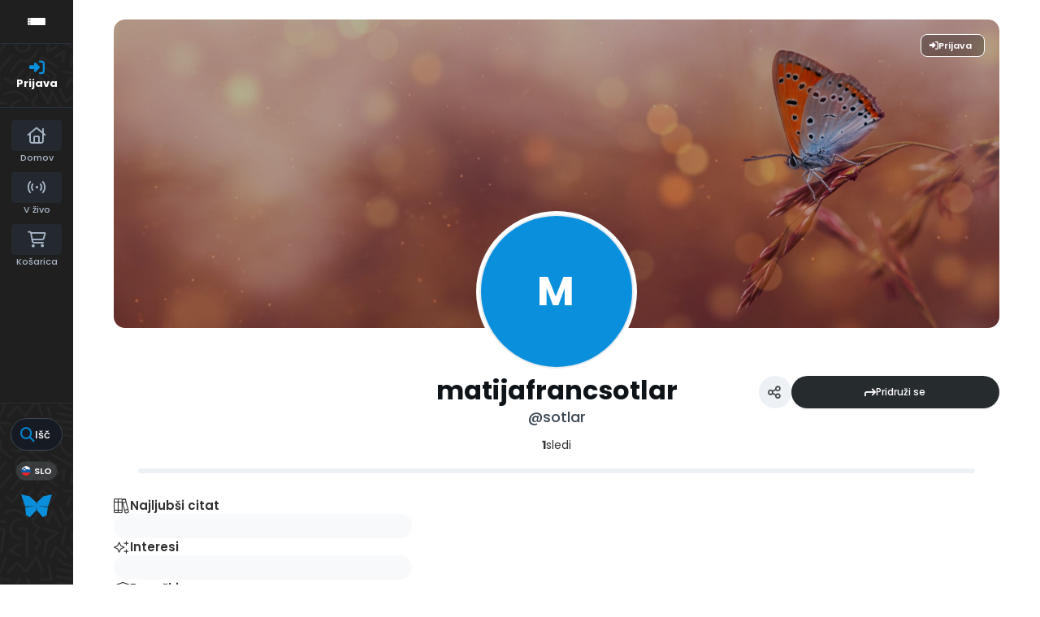

--- FILE ---
content_type: text/html; charset=UTF-8
request_url: https://publishwall.si/sotlar
body_size: 19371
content:

<!DOCTYPE html>
<html lang="en">
<head>
    <meta charset="utf-8">
    <meta http-equiv="Content-Type" content="text/html; charset=utf-8"/>
    <meta http-equiv="X-UA-Compatible" content="IE=edge"/>

  
    <link rel="canonical" href="https://publishwall.si/sotlar"/>

    <!-- The above 4 meta tags *must* come first in the head; any other head content must come *after* these tags -->

    <!-- to be able to use relative links in css -->

    <!-- metadata -->
    <title>matijafrancsotlar </title>

    <link rel="shortcut icon" type="image/x-icon"
          href="https://publishwall.si/styles/publishwall.png"/>

    <meta name="twitter:card" content="summary_large_image">

        <meta name="twitter:title" content="matijafrancsotlar "/>
      <meta property="og:title" content="matijafrancsotlar "/>
  
  
      <!-- end metadata -->

    <!-- resolve domain names before resources get requested -->
    <link rel="dns-prefetch" href="https://publishwall.si/">

    <style>
        /* TODO: can we define this in SCSS? */
        @font-face {
            font-family: 'proxima-nova';
            src: url(https://publishwall.si/styles/fonts/proxima-nova/ProximaNova-Regular.otf);
        }
    </style>

    <link rel="stylesheet" href="https://publishwall.si/styles/js/jquery-ui-1.12.1/jquery-ui.min.css">

    <link rel="stylesheet" type="text/css"
          href="https://publishwall.si/styles/designs/common.css?v=b5ca78c98">

    <link rel="stylesheet" href="https://unpkg.com/leaflet@1.7.1/dist/leaflet.css"
          integrity="sha512-xodZBNTC5n17Xt2atTPuE1HxjVMSvLVW9ocqUKLsCC5CXdbqCmblAshOMAS6/keqq/sMZMZ19scR4PsZChSR7A=="
          crossorigin=""/>

    <!-- TODO: what is the best way to load google fonts? -->
    <link rel="preconnect" href="https://fonts.googleapis.com"/>
    <link rel="preconnect" href="https://fonts.gstatic.com" crossorigin/>
    <link href="https://fonts.googleapis.com/css2?family=Poppins:wght@300;400;500;600;700;800&display=swap"
          rel="stylesheet"/>
    <link href="https://fonts.googleapis.com/css2?family=Open+Sans:wght@400;500;600&display=swap" rel="stylesheet">

    <script>
      window.baseUrlPW = 'https://publishwall.si/';
      window.base_url = 'https://publishwall.si/';
      window.user_session_id = '2fco37o355kgtd8c2gdhpukh00';
      window.logged_in = false;
      window.on_domain = false;
      window.fingerprint = '';

      window.scheduled_functions = [];

      // functions that are called after external scripts (react lib etc) are loaded
      window.scheduled_react_elements = [];

      // function schedules react component for rendering after external scripts are loaded
      // react component state and functions are made available through "react refs" to window[id] variable
      window.render_react_el = function (id, get_react_component_fn, data, elementName = 'div', className = null) {
        // create react component placeholder immediately
        let container = document.createElement(elementName);
        container.setAttribute('id', id);
        if (className) {
          container.className = className;
        }
        document.currentScript.parentNode.insertBefore(container, document.currentScript.nextSibling);
        window.scheduled_react_elements.push({
          get_react_component_fn: get_react_component_fn,
          container: container,
          id: id,
          data: data
        });
      }

      window.translations = {"locale":"SLO","locale_en":"ENG","locale_si":"SLO","locale_ba":"BA","mass_mailing":"Masivno po\u0161iljanje po\u0161te","section_title":"Naslov razdelka","import_contacts":"Uvozi kontakte","mail":"Po\u0161ta","contacts":"Kontakti","other":"Ostalo","purchased_messages":"Zakupljena sporo\u010dila","survey":"Anketa","announcement":"Objava","wall_post":"Objava","contest":"Nagradna igra","petition":"Peticija","event":"Dogodek","referendum":"Referendum","subscription":"Naro\u010dnina","membership":"\u010clanarina","accommodation":"Turisti\u010dna namestitev","donation":"Donacija","product":"Izdelek","article":"\u010clanek","warning":"Opozorilo","account_type":"Oblika ra\u010duna","choose_account_type":"Izberi obliko ra\u010duna","basic_information":"Osnovne informacije","working_hours":"Delovni \u010das","company_location":"Kraj podjetja","additional_information":"Dodatni podatki","business_card":"Vizitka","contact_card":"Vizitka","select_products":"Produkti","banner":"Banner","followed_pages":"Pridru\u017eene strani","gallery":"Galerija","header":"Naslovnica","small_header":"Mala naslovnica","big_header":"Velika naslovnica","advertising":"Ogla\u0161evanje","profile_picture":"Profilna slika","image_edit":"Urejanje slike","timeline":"\u010casovnica","welcome_to_publishwall":"Pozdravljeni na PublishWall-u","video_gallery":"Videogalerija","video":"Video","questions_and_answers":"Vpra\u0161anja in odgovori","survey_time_period":"\u010casovno obdobje ankete","section_name_input":"Vnesi ime razdelka","section_add_trend":"Dodaj trend","error_must_select_wall_to_post":"Najprej morate izbrati zid, na katerega \u017eelite objaviti.","emailing_contact_import_no_contacts":"Prosimo vpi\u0161ite vsaj en kontakt!","first_name_min_number_of_letters":"Ime mora vsebovati vsaj 3 \u010drke","no_contact_groups":"Ni kontaktnih skupin.","choose_contact_group_for_import":"Izberi skupino za uvoz","choose_and_or_create_contact_group":"Izberi ali ustvari skupino v katero \u017eeli\u0161 uvozit kontakte","no_contacts":"Ni kontaktov.","trend_search":"Trendi","business_card_generic_field_instruction":"Izberi ikonico ter vpi\u0161i naslov in opis podatka","publishwall_description":"Napredna spletna platforma za dostop do va\u0161ih uporabnikov, kjer samostojno gradite svojo mre\u017eo, prodajo in objavljate vsebine, ne glede na to ali ste posameznik ali organizacija. Hitro, u\u010dinkovito, preprosto.","image_description":"Vnesi opis slike","choose_wall_to_post":"Izberite na katero stran \u017eelite objavljati","first_name":"Ime","last_name":"Priimek","name":"Ime","username":"Uporabni\u0161ko ime","email":"Elektronski naslov","password":"Geslo","group_name":"Ime skupine","number_of_contacts_in_a_group":"\u0160tevilo kontaktov","created_at":"Datum kreiranja","name_and_surname":"Ime in priimek","workplace":"Delovno mesto","place_of_residence":"Kraj bivanja","domain":"Domena","meta_description":"Meta opis","phone_number":"Telefonska \u0161tevilka","registration_number":"Mati\u010dna \u0161tevilka","tax_number":"Dav\u010dna \u0161tevilka","checkout_title":"Naziv (fizi\u010dna oseba ali podjetje)","post_on_wall":"Objavi na zid","email_doesnt_exist":"Elektronski naslov ne obstaja.","email_required":"Elektronski naslov je obvezen.","email_invalid":"Elektronski naslov ni veljaven.","password_required":"Geslo je obvezno","wall_username_validation_error":"Pri validaciji uporabni\u0161kega imena je pri\u0161lo do napake.","wall_domain_validation_error":"Pri validaciji domene je pri\u0161lo do napake.","wall_username_taken":"Uporabni\u0161ko ime je \u017ee zasedeno.","wall_domain_taken":"Domena je \u017ee zasedena.","empty_file":"Datoteka je prazna!","error_empty_contact_fields":"Prosimo vpi\u0161ite vsaj en kontakt!","error_correct_all_mistakes":"Prosimo popravite vse napake!","error_no_contact_group_selected":"Prosimo izberite vsaj eno skupino!","error_on_page":"Napaka na strani: ","username_min_number_of_letters":"Uporabni\u0161ko ime mora imeti minimalno 3 znake.","username_invalid_characters":"Napa\u010dno uporabni\u0161ko ime! Uporabite le \u010drke, \u0161tevilke, pomi\u0161ljaje in pod\u010drtaje.","error_invalid_url":"Napa\u010den url naslov!","group_name_min_number_of_letters":"Ime skupine mora imeti minimalno 3 znake.","field_required":"Polje je obvezno.","fill_in_username":"Izpolnite uporabnisko ime.","invalid_image_format":"Napa\u010den format slike!","error_importing_file":"Napaka pri uva\u017eanju datoteke!","please_try_again":"Prosimo poskusite znova!","invalid_domain_name":"Neveljavno ime domene","user_with_this_email_already_exist":"Uporabnik s tem elektronskim naslovom \u017ee obstaja. Prosimo, da se najprej <a style=\"text-decoration: underline;\" href=\"%s\">prijavite z va\u0161im PublishWall ra\u010dunom. Kliknite tukaj, da se prijavite.<\/a>","email_verifying_error":"Napaka pri preverjanju elektronskega naslova.","fill_missing_fields":"Prosimo izpolnite manjkajo\u010da polja.","sepa_account_length_to_small":"Dol\u017eina Transakcijskega ra\u010duna je premajhna.","error_saving_image":"Napaka pri shranjevanju slike.","error_getting_image_data":"Napaka pri pridobivanju podatkov slike.","error_login":"Napaka pri prijavi.","error_registration":"Napaka pri registraciji.","passwords_do_not_match":"Gesli se ne ujemata.","title":"Naslov","subtitle":"Podnaslov","url":"URL naslov","events":"Dogodki","suggestions":"Predlogi","quick_search":"Hitro iskanje","contact_group_name":"Ime kontaktne skupine","unnamed":"Neimenovan","date_and_email":"Datum & po\u0161ta","date":"Datum","content":"Vsebina","untitled":"Brez naslova","no_content":"Brez vsebine","from":"Od","to":"Do","recipients":"Prejemniki","email_title":"Zadeva","minimize":"Minimiziraj","maximize":"Maksimiziraj","close":"Zapri","save_and_close":"Shrani in zapri","save":"Shrani","delete":"Izbri\u0161i","edit_wall":"Uredi stran","activate":"Aktiviraj","add_images":"Dodaj slike","add_files":"Dodaj datoteke","discard_email":"Zavrzi sporo\u010dilo","enter_title":"Vpi\u0161i naslov","enter_subtitle":"Vpi\u0161i podnaslov","enter_content":"Vpi\u0161i vsebino","following":"<span><strong>%s<\/strong><\/span><span>sledi<\/span>","followers":"<span><strong>%s<\/strong><\/span><span>sledilcev<\/span>","no_followers":"Brez sledilcev","followed_by":"Sledi vam","no_following":"Ne sledite nikomur","followed_by_x_followers":"Sledi vam %s sledilcev","add_recipients":"Dodaj prejemnike","write_message":"Napi\u0161i sporo\u010dilo","choose_sender":"Izberi po\u0161iljatelja","description":"Opis","address":"Naslov","about":"O","transaction_account":"Transakcijski ra\u010dun","no_posts":"Ni objav","user_shared":"je delil","choose_image":"Izberi sliko","browse":"Brskaj","enter_image_or_youtube_url":"Vnesi URL do slike ali YouTube posnetka","optional":"neobvezno","enter_link_name":"Vpi\u0161i ime povezave","enter_link_url":"Vpi\u0161i URL naslov povezave","generate_trends_with_chatgpt":"Zgeneriraj trende z uporabo ChatGPT","safe_purchase":"Varen nakup","show_more":"Ve\u010d","trending_posts":"Aktualno","guarantee_and_satisfaction":"Garancija in zadovoljstvo","fast_delivery":"Hitra dostava","payment_upon_collection":"Pla\u010dilo po prevzetju","enter_personal_information_and_payment_method":"Vnesite va\u0161e osebne podatke in izberite na\u010din pla\u010dila.","buyer_information":"Informacije o kupcu","total_amount":"Skupni znesek","ordered_products":"Naro\u010deni izdelki","select_payment_method_and_enter_information":"Izberite na\u010din pla\u010dila in vnesite podatke.","payment_method":"Na\u010din pla\u010dila","pay_after_delivery":"Pla\u010dilo po povzetju","bank_transfer":"Ban\u010dno nakazilo","credit_card":"Kreditna kartica \/ Google Pay \/ Apple Pay","credit_card_information":"Podatki kreditne kartice","quantity":"Koli\u010dina","price":"Cena","add_another_product_for":"Dodaj \u0161e en izdelek za","pay_after_delivery_order_confirmation":["Va\u0161e naro\u010dilo je bilo sprejeto. Naro\u010dilo lahko vidite tudi v","seznamu nakupov",", ki se nahaja v levem meniju."],"search":"I\u0161\u010di","like":"V\u0161e\u010dkaj","comment":"Komentiraj","repost":"Repostaj","share":"Deli","enter_value":"Vpi\u0161ite podatke","headlines":"Ve\u010d vsebin","event_date":"Datum dogodka","event_location":"Lokacija dogodka","map":"Zemljevid","search_for_x":"I\u0161\u010di po %s","live":"V \u017eivo","address_with_street_number":"Kraj, naslov in hi\u0161na \u0161tevilka","city":"Mesto","postcode":"Po\u0161tna \u0161tevilka","street":"Ulica","address_number":"Hi\u0161na \u0161tevilka","location":"Lokacija","post_author":"Avtor \u010dlanka","post_type_article":"\u010clanek","author":"Avtor","survey_question":"Anketno vpra\u0161anje","question_type":"Tip vpra\u0161anja","answer":"Odgovor","enter_question":"Vpi\u0161i vpra\u0161anje","enter_answer":"Vpi\u0161i odgovor","add_answer":"Dodaj odgovor","remove_survey_question":"Odstrani anketno vpra\u0161anje","add_survey_question":"Dodatno anketno vpra\u0161anje","add_survey_start":"Dodaj za\u010detek ankete","start":"Za\u010detek","my_surveys":"Moje ankete","my_petitions":"Moje peticije","no_surveys":"Ni anket","no_petitions":"Ni peticij","refresh":"Osve\u017ei","cancel":"Prekli\u010di","proceed":"Nadaljuj","forward":"Naprej","ok":"Vredu","create":"Ustvari","post":"Objavi","reset":"Resetiraj","upload":"Nalo\u017ei","wall_type_USERWALL":"Osebni ra\u010dun","wall_type_SHOP":"Trgovina","wall_type_COMPANYWALL":"Podjetje","wall_type_SOCIETY":"Dru\u0161tvo","wall_type_INSTITUTION":"Zavod","wall_type_ASSOCIATION":"Zveza","wall_type_MEDIA":"Medij","create_new_contact_group":"Ustvari novo skupino","import_contacts_with_email":"Uvozi preko Emaila","import_contacts_with_CSV":"Uvozi preko CSV datoteke","add_contact":"Dodaj kontakt","add_contacts":"Dodaj kontakte","contact_groups":"Skupine kontaktov","new_message":"Novo sporo\u010dilo","sent_mail":"Poslana po\u0161ta","draft":"Osnutek","drafts":"Osnutki","all_contacts":"Vsi kontakti","data_mining":"Rudarjenje podatkov","rebuy":"Dokupi","send_message":"Po\u0161lji sporo\u010dilo","send_email":"Po\u0161lji email","send":"Po\u0161lji","history":"Zgodovina","message":"Sporo\u010dilo","sent":"Poslano","opened":"Odprto","clicked":"Kliknjeno","unsubscribed":"Odjavljeno","dropped":"Zavrnjeno","spam":"Neza\u017eeljeno","new_window":"Novo okno","add":"Dodaj","add_domain":"Dodaj domeno","change_account_type":"Spremeni obliko ra\u010duna","confirm":"Potrdi","edit":"Uredi","add_more_data":"Dodaj ve\u010d podatkov","computer":"Ra\u010dunalnik","tablet":"Tablica","mobile":"Mobilni telefon","link":"Povezava","add_link":"Dodaj povezavo","follow_button":"Gumb za sledenje","basket":"Ko\u0161arica","your_basket":"Va\u0161a ko\u0161arica","submit_order":"Zaklju\u010di nakup","send_to_another_address":"Po\u0161lji na drug naslov","to_checkout":"Na blagajno","continue_shopping":"Nadaljuj z nakupom","checkout":"Blagajna","finish":"Zaklju\u010dek","wall_followers":"Sledilci","wall_following":"Sledenje","login":"Prijava","logout":"Odjava","registration":"Registracija","followed_content":"Spremljane vsebine","other_trends":"Ostali trendi","maybe_you_know":"Morda pozna\u0161","join":"Pridru\u017ei se","joined":"Pridru\u017een","share_on_facebook":"Deli na Facebook","share_on_twitter":"Deli na Twitter","invite_friends":"Povabi prijatelje","invite_via_email":"Povabi preko emaila","likes":"V\u0161e\u010dki","replies":"Odgovori","shares":"Deljenja","yes":"Da","no":"Ne","single_choice_button":"Enojni izbor: Anketiranec lahko izbere samo en odgovor.","multiple_choice_button":"Ve\u010dkratni izbor: Anketiranec lahko izbere ve\u010d odgovorov.","text_field":"Textovno polje","save_as_draft":"Shrani v osnutke","file_upload":"Dodajanje multimedijskih vsebin","post_preview":"Predogled objave","create_survey":"Ustvari anketo","create_petition":"Ustvari peticijo","url_tab":"URL","status_tab":"Status","options":"Opcije","deactivate_survey":"Deaktiviraj anketo","deactivate_petition":"Deaktiviraj peticijo","activate_survey":"Aktiviraj anketo","activate_petition":"Aktiviraj peticijo","edit_survey":"Uredi anketo","edit_petition":"Uredi peticijo","delete_survey":"Izbri\u0161i anketo","delete_petition":"Izbri\u0161i peticijo","add_to_cart":"Dodaj v ko\u0161arico","buy":"Kupi","donate":"Doniraj","select_amount":"Izberi \u017eeljen znesek","notification":"Obvestilo","loading_with_three_dots":"Nalaganje...","loading":"Nalaganje","no_data":"Ni podatkov.","no_mails":"Ni po\u0161te.","not_logged_in":"Za ogled te strani se morate prijaviti.","failed_to_send_email":"Napaka pri po\u0161iljanju elektronskega sporo\u010dila.","remove_gif_first":"Objava ima lahko gif ali sliko, ne more pa imeti obojega, zato najprej odstranite gif.","remove_image_first":"Objava ima lahko gif ali sliko, ne more pa imeti obojega, zato najprej odstranite sliko.","max_one_gif":"Objava ima lahko samo 1 gif.","send_message_without_subject_or_body":"Ali \u017eelite to sporo\u010dilo poslati brez naslova ali besedila v telesu?","send_message_without_subject":"Ali \u017eelite to sporo\u010dilo poslati brez naslova?","send_message_without_body":"Ali \u017eelite to sporo\u010dilo poslati brez besedila v telesu?","email_not_configured":"Niste konfigurirali va\u0161ih elektronskih sporo\u010dil!","contact_groups_not_configured":"Niste konfigurirali va\u0161ih kontaktov!","confirm_delete_wallpost":"Ali ste prepri\u010dani, da \u017eelite izbrisati \u010dlanek?","confirm_delete_wall":"Ali ste prepri\u010dani, da \u017eelite izbrisati zid?","confirm_delete_survey":"Ali ste prepri\u010dani, da \u017eelite izbrisati anketo?","confirm_delete_petition":"Ali ste prepri\u010dani, da \u017eelite izbrisati peticijo?","notification_repost":"je <a href=\"%s\" class=\"user-info__underline\">delil<\/a> objavo","notification_follow":"je za\u010del slediti va\u0161o stran <a href=\"%s\" class=\"user-info__underline\"><\/a>","notification_like":"je <a href=\"%s\">v\u0161e\u010dkal<\/a> va\u0161o objavo","notification_reply":"je <a href=\"%s\">odgovoril<\/a> na va\u0161o objavo","notification_post":"je <a href=\"%s\">objavil<\/a>","notification_transaction":"je <a href=\"%s\">kupil<\/a> va\u0161 izdelek","changes_saved":"Va\u0161e spremembe so shranjene!","post_trend_generation_prompt":"V va\u0161i objavi niste vnesli nobenih trendov. Ali \u017eelite, da vam trende zgeneriramo s pomo\u010djo ChatGPT?","product_trend_generation_prompt":"V va\u0161em izdelku niste vnesli nobenih trendov. Ali \u017eelite, da vam trende zgeneriramo s pomo\u010djo ChatGPT?","event_trend_generation_prompt":"V va\u0161em dogodku niste vnesli nobenih trendov. Ali \u017eelite, da vam trende zgeneriramo s pomo\u010djo ChatGPT?","subscription_trend_generation_prompt":"V va\u0161i naro\u010dnini niste vnesli nobenih trendov. Ali \u017eelite, da vam trende zgeneriramo s pomo\u010djo ChatGPT?","membership_trend_generation_prompt":"V va\u0161i \u010dlanarini niste vnesli nobenih trendov. Ali \u017eelite, da vam trende zgeneriramo s pomo\u010djo ChatGPT?","error":"Napaka","server_error":"Napaka na stre\u017eniku. Prosimo, da osve\u017eite stran!","contact_admin":"Prosimo, kontaktirajte administratorja: dev@publishwall.si","please_contact_admin":"Napaka, prosimo, kontaktirajte administratorja: dev@publishwall.si","emailing_contact_import_error":"Prosimo popravite vse napake!","video_upload_error":"Napaka pri nalaganju videa","error_on_fields_sender_and_recipient":"Polja \"Sporo\u010devalec\" in \"Naslovnik\" sta napa\u010dna!","error_on_fields_sender":"Polje \"Sporo\u010devalec\" je napa\u010dno!","error_on_fields_recipient":"Polje \"Naslovnik\" je napa\u010dno!","error_on_fields_sender_and_recipient_required":"Polja \"Sporo\u010devalec\" in \"Naslovnik\" sta obvezna!","error_on_fields_sender_required":"Polje \"Sporo\u010devalec\" je obvezno!","error_on_fields_recipient_required":"Polje \"Naslovnik\" je obvezno!","wallpost_not_found":"Objava ne obstaja!","image_not_found_in_gallery":"Slika ne obstaja v galeriji.","file_not_found_in_gallery":"Datoteka ne obstaja v galeriji.","something_went_wrong":"Nekaj je \u0161lo narobe!","error_code":"Koda napake:","payment_error":"Pri pla\u010dilu je pri\u0161lo do napake. Prosimo, poskusite kasneje.","wallpost_updated":"\u010clanek je bil vmes spremenjen, ali ste prepri\u010dani, da ga \u017eelite shraniti, ker boste prepisali shranjen \u010dlanek od nekoga drugega.","street_number_missing":"Niste vnesli naslova z hi\u0161no \u0161tevilko","error_saving_data":"Napaka pri shranjevanju podatkov. Prosimo, poskusite znova oz. kontaktirajte info@publishwall.si","wall_username_updated_info":"Uporabni\u0161ko ime je bilo uspe\u0161no posodobljeno. Za zagotovitev nemotenega delovanja na\u0161e spletne strani s svojim novim uporabni\u0161kim imenom priporo\u010damo, da osve\u017eite stran.","no_available_contact_groups":"Ni na voljo nobene kontaktne skupine.","products_send_after_payment_confirmation":"Izdelki bodo poslani po prejemu va\u0161ega nakazila.","payment_successful":"Pla\u010dilo uspe\u0161no zaklju\u010deno. Hvala za va\u0161 nakup. Ostale podatke prejmete po elektronski po\u0161ti","privacy_policy":"Politika zasebnosti","membership_agreement":"Pogodba o \u010dlanstvu","membership_agreement_signed":"S podpisom <a target=\"_blank\" style=\"font-weight: bold; text-decoration: underline;\" href=\"https:\/\/publishwall.si\/ecoss\/post\/659115\/pogodba-o-clanstvu\">Pogodbe o \u010dlanstvu<\/a> se strinjam s pogoji sodelovanja in v\u010dlanitvijo, potrjujem resni\u010dnost in to\u010dnost vseh navedenih podatkov in vse podatkovne spremembe lahko dodatno vna\u0161am v \u017ee obstoje\u010di obrazec Pogodbe o \u010dlanstvu ter sem seznanjen z obdelavo osebnih podatkov, ki je usklajena z Uredbo (EU) 2016\/679 o varstvu posameznikov pri obdelavi osebnih podatkov in o prostem pretoku takih podatkov.","membership_agreement_not_signed":"Prosimo, da potrdite, da ste seznanjeni s pogoji poslovanja.","terms_of_use":"Pogoji uporabe","terms_of_service":"Pogoji storitve","cookie_policy":"Uporabo pi\u0161kotkov","accessibility":"Dostopnost","more":"Ve\u010d","copyright_notice":"Avtorske pravice \u00a9%s PublishWall. Vse pravice so pridr\u017eane.","html_terms_of_use_and_privacy_policy":"S prijavo se strinjate s <a href=\"https:\/\/publishwall.si\/help\/terms\" class=\"description__link\">Pogoji uporabe<\/a> in <a href=\"https:\/\/publishwall.si\/help\/terms\" class=\"description__link\">Politiko zasebnosti<\/a> ter vklju\u010dno z <a href=\"https:\/\/publishwall.si\/help\/cookies\" class=\"description__link\">Uporabo pi\u0161kotkov<\/a>.","payment_systems":"Pla\u010dilni sistemi","activate_payment_system":"Aktiviraj pla\u010devanje s sistemom","activate_payment_with":"Aktiviraj pla\u010devanje s","with_invoice":"Polo\u017enico","discount_code":"Koda za popust","email_rebuy_you_still_have_available":"Na voljo \u0161e imate","messages":"sporo\u010dil","contact_group_includes_contacts":"kontaktov","system_group":"sistemska skupina","published":"Objavljeno","none":"Brez","admin":"Administrator","and":"in","all":"Vse","or":"ali","january":"januar","february":"februar","march":"marec","april":"april","may":"maj","june":"junij","july":"julij","august":"avgust","september":"september","october":"oktober","november":"november","december":"december","monday":"ponedeljek","tuesday":"torek","wednesday":"sreda","thursday":"\u010detrtek","friday":"petek","saturday":"sobota","sunday":"nedelja","date_format_locale":"sl","remember_me_cookie_not_found":"Zapomni si me pi\u0161kotek ne obstaja.","remember_me_cookie_is_invalid":"Zapomni si me pi\u0161kotek ni veljaven.","no_access_to_selected_wall":"Nimate dostopa do izbranega zidu.","registration_date":"Datum pridru\u017eitve","more_information":"Ve\u010d informacij","ga_script":"GA koda","profile_color_palette":"Barvna paleta profila","color_palette":"Barvna paleta","select_color":"Izberite barvo","change":"Sprememba","changes":"Spremembe","x_number_of_posts":"Objav","total_investment_value_x":"Vrednost celotne investicije: %s","co-funded_amount_is_x":"Sofinanciran znesek zna\u0161a: %s","of_which_from_the_EU_Cohesion_Fund":"- od tega iz kohezijskega sklada EU: %s (%s)","contribution_of_the_Republic_of_Slovenia":"- prispevek Republike Slovenije: %s (%s)","cost_of_the_Miren_Kostanjevica_Municipality_is":"Stro\u0161ek Ob\u010dine Miren - Kostanjevica zna\u0161a: %s","contractor":"Izvajalec","control_of_works":"Supervision","works_will_be_completed_by_the_end_of_the_year":"Dela bodo zaklju\u010dena do konca leta: %s","choose_post_type":"Izberite vrsto objave","quick_post":"Hitra objava","write_quick_post":"Napi\u0161i hitro objavo","reply_to_post":"Odgovori na objavo","quick_post_commenting_question":"Kdo lahko komentira na va\u0161o objavo?","quick_post_commenting_option_all":"Vsi","quick_post_commenting_option_mentioned":"Samo omenjeni uporabniki","quick_post_main_image":"Glavna slika","quick_post_remove_link_preview":"Odstrani predogled povezave","quick_post_edit_image":"Uredi sliko","home":"Domov","publishwall_tools":"PublishWall orodja","mass_mail":"Masovno po\u0161iljanje po\u0161te","websites":"Spletne strani","online_stores":"Spletne trgovine","purchase_history":"Pregled nakupov","posts":"Objave","technical_support":"Tehni\u010dna pomo\u010d","e-cities":"E-mesta","add_new_e-city":"Dodaj novo e-mesto","applications":"Aplikacije","esg_app":"ESG aplikacija","publish":"Objavi","navbar_messages":"Sporo\u010dila","notifications":"Obvestila","website_management":"Urejanje spletnih strani","add_new_account":"Dodaj nov ra\u010dun","logout_from_all_accounts":"Odjava iz vseh ra\u010dunov","account_management":"Urejanje ra\u010duna","security_password":"Varnostno geslo","security_password_placeholder":"Vpi\u0161i geslo","enter_email":"Vpi\u0161ite elektronski naslov","enter_password":"Vpi\u0161ite geslo","enter_new_password":"Vpi\u0161ite novo geslo","forgot_password":"Pozabljeno geslo?","open":"Odpri","reset_password":"Ponastavi geslo","change_email_address":"Spremeni elektronski naslov","you_change":"Spremeni","update":"Posodobi","set":"Nastavi","confirm_password":"Ponovi geslo","confirm_new_password_placeholder":"Ponovno vpi\u0161i novo geslo","caps_lock_is_on":"Caps lock je vklju\u010den","email_password_not_match":"Elektronski naslov in geslo se ne ujemata.","reset_password_email_sent":"E-po\u0161ta za ponastavitev gesla je bila poslana.","email_address_changed":"E-po\u0161tni naslov je bil uspe\u0161no spremenjen.","email_address_not_changed":"Elektronski naslov ni bil uspe\u0161no spremenjen.","password_not_changed":"Geslo ni bilo uspe\u0161no spremenjeno.","password_changed":"Geslo uspe\u0161no spremenjeno.","google_login_not_available":"Prijava z ra\u010dunom Google trenutno ni mogo\u010da.","multiple_accounts_signin":"Za prijavo z ve\u010d ra\u010duni se morate prijaviti s funkcijo \"Zapomni si me\" in imeti omogo\u010dene pi\u0161kotke.","invalid_cookie":"Neveljaven pi\u0161kotek","cookie_information_not_found":"Ra\u010dun za va\u0161 pi\u0161kotek ni bil najden. Prosimo, da se odjavite in prijavite znova.","recaptcha_verification_failed":"Preverjanje reCAPTCHA ni uspelo. Prosimo, poskusite znova.","wrong_password_try_again":"Vne\u0161eno geslo je napa\u010dno. Prosimo, poskusite znova.","email_already_exists":"Elektronski naslov %s \u017ee obstaja. Prosimo, izberite drugega ali se prijavite.","activation_email_sending_failed":"Napaka pri po\u0161iljanju aktivacijske e-po\u0161te. Prosimo, poskusite kasneje.","activation_email_sent":"Na va\u0161em elektronskem naslovu vas \u010daka potrditveno sporo\u010dilo. \u010ce sporo\u010dila ne najdete, prosimo preverite mapo Spam ali Promocije.","user_creation_failed_try_again":"Kreiranje uporabnika ni uspelo. Prosimo, poskusite kasneje.","registration_successful":"Registracija uspe\u0161na.","activation_code_empty":"Aktivacijska koda je prazna.","account_already_activated":"Ra\u010dun je \u017ee aktiviran.","account_activation_successful":"Ra\u010dun je uspe\u0161no aktiviran.","create_new_website":"Ustvari novo spletno stran","no_existing_websites":"Nimate obstoje\u010dih spletnih strani.","account":"Ra\u010dun","account_settings":"Nastavitve ra\u010duna","pages_info_carousel_section1_title":"Spletno stran odprete v nekaj minutah","html_pages_info_carousel_section1_description":"Spletno stran lahko <strong>odprete sami<\/strong>, brez dodatnega programiranja in potrebe po zahtevnih ra\u010dunalni\u0161kih znanjih, <strong>v nekaj preprostih korakih<\/strong>. Vnos in kategoriziranje izdelkov je hitro, enostavno in preprosto za upravljanje.","pages_info_carousel_section2_title":"Gradite svoje dru\u017ebeno omre\u017eje in tako zbirate potencialne kupce","html_pages_info_carousel_section2_description":"Spletna stran ima funkcijo <span className=\"text__box\"><i className=\"fa-solid fa-arrow-turn-down\"><\/i> Sledi<\/span> in na va\u0161i domeni zbira sledilce, kupce in potencialne kupce, kar gradi va\u0161o kontaktno bazo kot dru\u017ebeno omre\u017eje v skladu z GDPR in omogo\u010da, da izvajate digitalni marketing.","pages_info_carousel_section3_title":"Spletna stran ima integriran sistem za masovno po\u0161iljanje po\u0161te","pages_info_carousel_section3_description":"Kontaktni podatki va\u0161ih kupcev in sledilcev se avtomati\u010dno zbirajo v programu za masovno po\u0161iljanje po\u0161te, kar vam omogo\u010da, da jih o novostih, akcijah in ostalih relevantnih informacijah redno obve\u0161\u010date.","pages_info_carousel_section4_title":"Spletna stran je povezana v sistem e-mest","pages_info_carousel_section4_description":"E-mesta zbirajo informacije spletnih strani, spletnih trgovin, rezervacijskih platform ter medijskih portalov in so narejena za vseh 212 slovenskih ob\u010din. Izdelki va\u0161e spletne trgovine se ogla\u0161ujejo na podro\u010dju ob\u010din, kjer poslujete.","pages_info_carousel_section5_title":"Postanete neodvisni od zunanjega ogla\u0161evanja","pages_info_carousel_section5_description":"Zaradi polnega dosega do vseh sledilcev in kupcev, postanete neodvisni od dosedanjih pla\u010dljivih kanalov za ogla\u0161evanje (Google ogla\u0161evanje, Facebook oglasi, ipd...)","pages_info_carousel_section6_title":"Odprete lahko ve\u010d strani","pages_info_carousel_section6_description":"Brez kakr\u0161nihkoli nalo\u017ebenih stro\u0161kov lahko ugotovite, kateri va\u0161 poslovni model je najuspe\u0161nej\u0161i. Spletna stran ima na voljo osnovni orodje za Dodajanje razli\u010dnih oblik gradnikov. Za popolnoma personaliziran izgled strani pokli\u010dite ali pi\u0161ite na tehni\u010dno pomo\u010d.","error_facebook_google_links":"Napaka pridobivanju Facebook in Google linka.","error_x_login":"Napaka pri %s prijavi","remember_me":"Zapomni si me","html_register_agree_terms_of_service":"Za registracijo se morate strinjati s splo\u0161nimi <a href=\"https:\/\/publishwall.si\/help\/terms\" target=\"_blank\"> pogoji registracije.<\/a>","or_via":"Ali preko","summary":"Povzetek","enter":"Vpi\u0161i","post_save_error":"Napaka pri shranjevanju objave!","wall_post_select_page_description":"Izberite stran, na katero \u017eelite objaviti","selected_pages":"Izbrane strani","publish_date":"Datum objave","publish_time":"\u010cas objave","wall_post_paywall":"Zakleni \u010dlanek - dostop s pla\u010dilom","delete_post":"Izbri\u0161i objavo","save_draft":"Shrani v osnutke","uploading_files":"Dodajanje multimedijskih vsebin","preview":"Predogled","event_name":"Ime dogodka","wall_post_editor_subscription":"Naro\u010dnino","wall_post_editor_membership":"\u010clanarino","shop_product_editor_no_image_warning":"Ali ste prepri\u010dani, da \u017eelite objaviti %s brez slike? Slikovni material pove\u010da zanimanje za udele\u017eitev  na dogodku.","shop_product_editor_location":"Kraj in naslov","product_code":"\u0160ifra izdelka","enter_product_code":"Vnesi \u0161ifro izdelka","ean_code":"EAN koda","enter_ean_code":"Vnesi EAN kodo izdelka","stock":"Zaloga","enter_item_quantity":"Vnesi koli\u010dino izdelka","brand":"Znamka","enter_brand_name":"Vnesi ime znamke","price_and_payment_method":"Cena in na\u010din pla\u010dila","price_with_discount":"Cena s popustom","on":"na","event_time_period":"\u010casovno obdobje dogodka","event_date_time":"Datum in \u010das dogodka","add_event_ending":"Dodaj zaklju\u010dek dogodka","petition_editor_title":"Peticijo","petition_description":"Opis peticije","petition_time_period":"\u010casovno obdobje peticije","add_petition_start":"Dodaj za\u010detek peticije","closure":"Zaklju\u010dek","enter_url":"Vnesi URL","categories":"Kategorije","category_group":"Skupina kategorij","select_category":"Izberi kategorijo","edit_categories":"Uredi kategorije","add_category":"Dodaj kategorijo","supercategory":"Nadkategorija","category_name":"Ime kategorije","add_category_instructions":"Navodila za dodajanje kategorije","delete_attribute_group_confirmation":"Ali ste prepri\u010dani, da \u017eelite izbrisati skupino atributov?","add_attributes":"Dodaj atribute","add_attribute":"Dodaj atribut","attribute_group_name":"Ime skupine atributov","attribute_value":"Vrednost atributa","add_new_value":"Dodaj novo vrednost","attribute_type":"Tip atributa","attribute_type_select":"Izberite tip atributa","attribute_name":"Ime atributa","attribute_unit":"Enota atributa","add_attribute_instructions":"Navodila za dodajanje atributov","edit_attribute":"Uredi atribut","attributes":"Atributi","attribute_group":"Skupina atributov","edit_attribute_group":"Uredi skupino atributov","add_attribute_group":"Dodaj skupino atributov","additional_values":"Dodatne vrednosti","description_field":"Opisno polje","decimal_number":"Decimalno \u0161tevilo","integer":"Celo \u0161tevilo","checkbox":"Potrditveno polje","select_field":"Izbirno polje","radio_button":"Radio gumb","checkbox_new":"Prenovljeno potrditveno polje","select":"Izberite","data_type":"Podatkovni tip","num_replies":"odgovorov","num_shares":"deljenj","num_likes":"v\u0161e\u010dkov","trends":"Trendi","add_trend":"Dodaj trend","select_trend":"Izberite trend","more_suggestions":"Ve\u010d predlogov","more_e-cities":"Ve\u010d e-mest","trends_select_trend_info1_p2":" potem dodajte \u010dimve\u010d ustreznih trendov. Najbolj pogosti trendi so:","trends_select_trend_info2_p1":"\u010ce \u017eelite, da je va\u0161a objava objavljena na e-mesto, potem dodajte trend,","trends_select_trend_info2_p2":" potem dodajte trend","insert_into_post":"Vstavi v objavo","cover_image":"Naslovna slika","html_image_gallery_file_upload_container_instructions":"Klikni ali povleci datoteko <br\/> v okence","error_image_upload":"Napaka pri nalaganju slike","upload_image_or_file":"Nalo\u017ei sliko ali datoteko","image_url_address":"URL naslov slike","image_url":"URL slike","image_gallery":"Galerija slik","transactions":"Transakcije","find_transaction":"Poi\u0161\u010di transakcijo","amount":"Znesek","status":"Status","purchase_date":"Datum nakupa","subscribed_to":"Naro\u010dnina na ","order_number":"\u0160tevilka naro\u010dila","purchased_products":"Kupljeni izdelki","total_price_with_vat":"Skupna cena z DDV","transaction_period":"Obdobje transakcij","income_in_period":"Prihodki v obdobju","expenses_in_period":"Odhodki v obdobju","x_transactions":"transakcij","my_purchases":"Moji nakupi","find_post":"Poi\u0161\u010di objavo","deleted":"Izbrisano","all_posts":"Vse objave","quick_posts":"Hitre objave","articles":"\u010clanki","surveys":"Ankete","petitions":"Peticije","prize_games":"Nagradne igre","referendums":"Referendumi","products":"Izdelki","tourist_accommodations":"Turisti\u010dne namestitve","all_pages":"Vse strani","post_types":"Vrste objav","search_in_archive":"I\u0161\u010di po arhivu","views":"Ogledov","color_blue":"Modra","color_dark_blue":"Temno modra","color_pink":"Roza","color_red":"Rde\u010da","color_gray":"Siva","color_purple":"Vijoli\u010dna","today":"Danes","yesterday":"V\u010deraj","day":"Dan","week":"Teden","month":"Mesec","last_7_days":"Zadnjih 7 dni","last_month":"Zadnji mesec","last_year":"Zadnje leto","day_of_week_MONDAY":"Ponedeljek","day_of_week_TUESDAY":"Torek","day_of_week_WEDNESDAY":"Sreda","day_of_week_THURSDAY":"\u010cetrtek","day_of_week_FRIDAY":"Petek","day_of_week_SATURDAY":"Sobota","day_of_week_SUNDAY":"Nedelja","payment_type_card":"Kartica","payment_type_credit_card":"Kartica","payment_type_PAYPAL":"Paypal","payment_type_BANK_TRANSFER":"Ban\u010dno nakazilo","payment_type_moneta":"Moneta","payment_type_android_pay_card":"Android Pay","payment_type_apple_pay_card":"Apple Pay","payment_status_potrjeno":"Pla\u010dano","payment_status_PAID_AND_SHIPPED":"Pla\u010dano in poslano","payment_status_PAID_AND_WAITING_SHIPPING":"Pla\u010dano in \u010daka na po\u0161iljanje","payment_status_WAITING_SHIPPING_AND_PAY_ON_DELIVERY":"Pla\u010dilo ob prevzemu in \u010daka na po\u0161iljanje","payment_status_WAITING_BANK_TRANSFER":"\u010caka na ban\u010dno nakazilo","payment_status_IN_CART":"V ko\u0161arici","payment_status_vobdelavi":"V obdelavi","payment_status_CANCELLED":"Zavrnjeno","payment_status_zavrnjeno":"Zavrnjeno","no_transactions":"Ni transakcij","donation_thank_you":"Hvala za donacijo.","locale_de":"DE","locale_hr":"HR","activation_code_expired":"Koda za aktivacijo je potekla.","rotating_news":"Rotirajo\u010de novice","most_read":"Najbolj brano","newest":"Najnovej\u0161e","company_name":"Naziv podjetja","embed":"Embed","pretitle":"Nadnaslov","enable_comments":"Omogo\u010di komentarje","completed":" zaklju\u010dena","results_will_be_published":"Rezultati bodo objavljeni","survey_started":"Za\u010detek ankete","upn_sent_to_email":"UPN polo\u017enico smo vam poslali tudi na va\u0161 elektronski naslov.","payment_confirmation":"Potrdilo o nakupu","buyer_data":"Podatki o kupcu","shipping_data":"Podatki o po\u0161iljanju","archive":"Arhiv","visits":"obiskov","no_results":"Ni rezultatov","num_comments":"Komentarjev","universal_category":"Univerzalna kategorija","order_timeline":"Ustvari in organiziraj vrstni red segmentov na naslovnici","edit_mode":"Urejanje","close_admin":"Izhod iz admina","structure_type":"Postavitev","subscribe":"Naro\u010di se","subscribe_with_email":"Vpi\u0161i email naslov in se naro\u010di na %s","all_results":"Vsi rezultati","images":"Slike","search_trought_archive":"I\u0161\u010di v arhivu","full_month_name_1":"Januar","full_month_name_2":"Februar","full_month_name_3":"Marec","full_month_name_4":"April","full_month_name_5":"Maj","full_month_name_6":"Junij","full_month_name_7":"Julij","full_month_name_8":"Avgust","full_month_name_9":"September","full_month_name_10":"Oktober","full_month_name_11":"November","full_month_name_12":"December","access_denied":"Dostop zavrnjen","access_denied_message":"Nimate dostopa do te strani. Lahko se vrnete na <a href=\"%s\">prej\u0161njo stran.<\/a>","url_link":"URL povezava","text_to_show":"Besedilo za prikaz","login_with_account":"Prijava z ra\u010dunom","login_with_email":"Prijava z <b>elektronskim naslovom<\/b>","enter_edit_url":"Vnesite\/uredite povezavo","need_account":"Potrebuje\u0161 ra\u010dun?","forgotten_password":"Pozabljeno geslo","email_address":"Elektronski naslov","back":"Nazaj","registration_successful_message":"Na va\u0161em E-naslovu vas \u010daka potrditveno sporo\u010dilo. \u010ce sporo\u010dila ne najdete, prosimo preverite mapo Spam ali Promocije.","empty_email":"Prazen email","invalid_email":"Neveljaven email","email_verification_sent":"Na naveden naslov je bila poslana zahteva za aktivacijo emaila","subscribe_to_webpage":"Naro\u010di se na %s","you_subscribed_to":"Naro\u010dili ste se na %s","hello":"Pozdravljeni","click_button_to_confirm":"Za potrditev kliknite na spodnji gumb","walls_that_shared_post":"Uporabniki, ki so delili objavo","walls_that_liked_post":"Uporabniki, ki so v\u0161e\u010dkali objavo","discount_history":"Zgodovina popustov","discount":"Popust","discount_period":"Obdobje popusta","all_ecities":"Vsa eMesta","default_wall_trends":"Privzeti trendi za zid","post_count":"\u0160t. objav","submit_answer":"Oddaj odgovor","final_results":"Kon\u010dni rezultati","Votes":"glasov","Quotes":"Najljub\u0161i citat","Interests":"Interesi","Achievements":"Dose\u017eki","thank_you_for_payment":"Hvala za pla\u010dilo","invoice":"Ra\u010dun","download":"Prenesi","transaction":"Transakcija","files":"Datoteke"};
      window.render_react_el('login_popup', () => window.LoginPopup, {"recaptchaApiKey":"6Ld5ke4UAAAAAHlmFggpxe9vzqzvXiPBYNT-g-1K","isMobile":false});
      window.render_react_el('email_password_change_popup', () => window.EmailPasswordChangeEditorPopup,
        {"recaptchaApiKey":"6Ld5ke4UAAAAAHlmFggpxe9vzqzvXiPBYNT-g-1K","accountActivationId":null,"isMobile":false});
      window.render_react_el('gallery_overlay', () => window.GalleryOverlay, {"isMobile":false});
      window.render_react_el('notification_popup', () => window.NotificationPopupUntyped, {"notificationPopupDisplaying":false});
    </script>

  
  
    <!-- Google tag (gtag.js) -->
    <script async src="https://www.googletagmanager.com/gtag/js?id=G-QXQR8SMH54"></script>
    <script>
      window.dataLayer = window.dataLayer || [];

      function gtag() {
        dataLayer.push(arguments);
      }

      gtag('js', new Date());
      gtag('config', 'G-QXQR8SMH54');

          </script>

  
</head>
<body>

      

    <nav class="pw_navbar shrinked" id="pw_navbar">
        <div class="pw_navbar__nav">
            <div class="pw_navbar__nav-actions pw_navbar__controllers">
                <div class="nav-actions__hamburger-icon" id="controllers__toggle">
                    <div class="hamburger-icon__wrapper">
                                                    <div class="hamburger-icon__row">
                                <div class="row__dot"></div>
                                <div class="row__line"></div>
                            </div>
                                                    <div class="hamburger-icon__row">
                                <div class="row__dot"></div>
                                <div class="row__line"></div>
                            </div>
                                                    <div class="hamburger-icon__row">
                                <div class="row__dot"></div>
                                <div class="row__line"></div>
                            </div>
                                            </div>
                </div>
                <div class="nav-actions__options">
                    <button class="options__checkbox">
                        <div class="checkbox__box" id="pw_navbar-mode-toggler">
                            <div class="box__circle"></div>
                            <div class="box__icon"></div>
                        </div>
                    </button>
                </div>
            </div>
            <div class="pw_navbar__header pw_navbar__header--login">
                <div class="header__user-info">
                                            <div class="user-info__link user-info__link--login"
                             onclick="window['login_popup'].open()">
                            <div class="user-info__avatar user-info__avatar--login">
                                <i class="fa-solid fa-right-to-bracket"></i>
                                <span class="avatar__text">
                                Prijava                            </span>
                            </div>
                            <div class="user-info__text user-info__text--login">
                                <div class="text__title text__title--login">
                                    Prijava                                </div>
                            </div>
                        </div>
                                    </div>

                <div class="header__options">
                                    </div>
            </div>

            <div class="pw_navbar__container-wrapper">
                <div class="pw_navbar__content-container pw_navbar__content-container--interactions">
                    <div class="pw_navbar__interactions pw_navbar__interactions--main">
                        <div class="interactions__option">
                            <a class="option__link" href="https://publishwall.si/">
                                <div class="option__icon">
                                    <i class="fa-solid fa-home-lg"></i>
                                </div>
                                <div class="option__text">
                                    Domov                                </div>
                            </a>
                        </div>
                        <div class="interactions__option">
                            <a class="option__link" href="https://publishwall.si/">
                                <div class="option__icon">
                                    <i class="fa-solid fa-signal-stream"></i>
                                </div>
                                <div class="option__text">
                                    V živo                                </div>
                            </a>
                        </div>
                                                <script>
                                                        window.render_react_el('shop_cart', () => window.ShopCartUntyped,
                                {"user":{"id":"","name":"","email":"","phone":"","address":{"line1":"","postal_code_id":"","postal_code":"","city":"","country":""},"taxNumber":"","registrationNumber":""},"visible":false,"stripePublicKey":"pk_live_51HZtwgJt4eijFuepg2BPnGznnDjQYgvEZqDoGP5JXNw3kKFjXBtKj7SYEm8NiE8YpjMuxLvKxFJOgeYbPs9UlAX300WJo8srEX","paypal":"AdrK-o_kBz11bhTbVtcZJdA3X-EXm5hJQt8F4QE_Aq1fpTrp1MuO3oys5xez3yunzNPc5ypGj9EBrmF6","paypalBnCode":"PublishWall_SP_PPCP","googleMapsApiKey":"AIzaSyA0dV5GjyCro0llxIm7VF54GGm3nRnRzlI","valuUrl":"https:\/\/placilo.valu.si\/te\/TarifficationE.dll"},
                                'div', 'interactions__option');
                        </script>
                    </div>

                                    </div>
            </div>

            <div class="pw_navbar__footer">
                                <div class="footer__search">
                    <a class="search__icon" href="https://publishwall.si/?search">
                        <i class="fa-solid fa-magnifying-glass"></i>
                        <span class="icon__text">Išči</span>
                    </a>
                    <input class="search__input" placeholder="Išči">
                </div>
                <div class="footer__options">
                    <div class="options__lang-options">
                        <img src="https://publishwall.si/styles/images/flags/flag-si.png"
                                alt="Flag" class="lang-options__icon">
                        <span class="lang-options__text">SLO</span>
                        <div class="lang-options__dropdown">
                                                            <button class="lang-options__btn lang-options__btn--selected"
                                        onclick="window.updateLang('si');">
                                    <img src="https://publishwall.si/styles/images/flags/flag-si.png" alt="Flag"
                                            class="lang-options__icon">
                                    SLO                                </button>
                                                            <button class="lang-options__btn "
                                        onclick="window.updateLang('en');">
                                    <img src="https://publishwall.si/styles/images/flags/flag-en.png" alt="Flag"
                                            class="lang-options__icon">
                                    ENG                                </button>
                                                            <button class="lang-options__btn "
                                        onclick="window.updateLang('ba');">
                                    <img src="https://publishwall.si/styles/images/flags/flag-ba.png" alt="Flag"
                                            class="lang-options__icon">
                                    BA                                </button>
                                                            <button class="lang-options__btn "
                                        onclick="window.updateLang('hr');">
                                    <img src="https://publishwall.si/styles/images/flags/flag-hr.png" alt="Flag"
                                            class="lang-options__icon">
                                    HR                                </button>
                                                            <button class="lang-options__btn "
                                        onclick="window.updateLang('de');">
                                    <img src="https://publishwall.si/styles/images/flags/flag-de.png" alt="Flag"
                                            class="lang-options__icon">
                                    DE                                </button>
                                                    </div>
                    </div>
                </div>
                <div class="footer__about">
                    <a class="about__logo" href="https://publishwall.si/">
                        <img class="logo__img" src="/styles/images/mywall/emailing/publishwall-logo-sidebar.svg">
                    </a>
                    <div class="about__text">
                        <p class="text__subtitle">Powered by</p>
                        <p class="text__title">Publishwall</p>
                    </div>
                </div>
            </div>
        </div>

            </nav>

    <script>
        const popupOverlay = document.querySelector('.shopping-cart-overlay');
        const navbar = document.querySelector('#pw_navbar');
        const sidebarToggler = document.querySelector('#controllers__toggle');
        const sidebarMobileToggler = document.querySelector('#view-emailing__navbar-mobile--toggler');
        const checkboxMenu = document.querySelector('#checkbox__open-menu');
        const modeToggler = document.querySelector('#pw_navbar-mode-toggler');
        const userAccountsTogglerSm = document.getElementById('user-switch-accounts-toggler');
        const userAccountsToggler = document.getElementById('option-dropdown-user-select');

        function openMenu() {
            // CLICK
            function clickHandler() {
                navbar.classList.toggle('shrinked');
                navbar.classList.toggle('opened');
                sidebarToggler.classList.toggle('clicked');
                if (window['switch_accounts']) {
                    window['switch_accounts'].close();
                }
                sidebarToggler.classList.toggle('active');
            }

            sidebarToggler.addEventListener('click', clickHandler);
        }

        const update_color_mode = () => {
            let dark_mode = localStorage.getItem('dark_mode');

            if (dark_mode == null) {
                dark_mode = 'true';
            }

            switch (dark_mode) {
                case 'true':
                    navbar.classList.remove("light-mode");
                    navbar.classList.add("dark-mode");
                    break;
                case 'false':
                    navbar.classList.remove("dark-mode");
                    navbar.classList.add("light-mode");
                    break;
            }
        }

        const toggle_color_mode = () => {
            localStorage.setItem('dark_mode', localStorage.getItem('dark_mode') === 'true' ? 'false' : 'true');
            update_color_mode();
        }

        if (userAccountsTogglerSm) {
            userAccountsTogglerSm.addEventListener('click', () => {
                if (window['switch_accounts']) {
                    window['switch_accounts'].toggle();
                }
            })
        }

        if (userAccountsToggler) {
            userAccountsToggler.addEventListener('click', () => {
                navbar.classList.add('shrinked');
                if (window['switch_accounts']) {
                    window['switch_accounts'].toggle();
                }
            });
        }

        document.querySelector('.pw_navbar .options__lang-options').addEventListener('click', () => {
            document.querySelector('.lang-options__dropdown').classList.toggle('active');
        });

        update_color_mode();

        modeToggler.addEventListener("click", toggle_color_mode);

        scheduled_functions.push(() => {
            openMenu();
        })
    </script>  <div class="pw-shops pw_user-wall">
    
      <header class="pw_user-wall__header ">
    <input type="hidden" id="imageUploader">
          <section class="header__background-img" style="background-image: url(https://publishwall.si/uploaded/resized/2023/03/17/4/resized_1679051893_1988082.jpg)">
        <div class="header__actions">
          <button onclick="window['login_popup'].open()" class="actions__admin actions__admin-button"><i
                  class="fa-solid fa-right-to-bracket"></i> <span>Prijava</span></button>
  </div>
      </section>
    
    <section class="header__profile-img">

      <div class="profile-img__upload " onclick="window['profile_image_editor'].toggle(true)">
          <div class="profile-img__img-cover"></div>
                      <div class="profile-img__name-initials">
              M            </div>
          
          <button class="profile-img__icon">
            <i class="fa-regular fa-camera"></i>
          </button>
      </div>

      
    </section>

    <section class="header__user-info inner-container">
      <div class="user-info__details">
        <h1 class="user-info__name">matijafrancsotlar </h1>
        <span class="user-info__uri">@sotlar</span>
      </div>
      <div class="user-info__actions">
        <button class="pw_user-info__action-btn hidden" onclick="location.href = 'https://publishwall.si/wall_management/36179'" onmouseover="window.tooltip_positioning(this, 'Uredi stran', true)">
          <i class="fas fa-gear" aria-hidden="true"></i>
        </button>
        <script>
          window.render_react_el('ShareWindow', () => window.ShareWindow, []);
        </script>
        <script>
          window.render_react_el('follow_button', () => window.FollowButtonUntyped, {"currentWallId":0,"wallId":36179,"isFollowing":false}, 'div', 'follow-btn-xl');
        </script>
      </div>
    </section>

    <section class="header__bio inner-container mb-0">
          </section>

      <section class="header__user-social">
        <div class="user-social__text-block">
          <a href="https://publishwall.si/sotlar/followers">
                    </a>
          <a href="https://publishwall.si/sotlar/following">
                      <div class="text-block__box"><span><strong>1</strong></span><span>sledi</span></div>
                    </a>
        </div>
              </section>
  </header>


    <main class="pw_user-wall__main">
        <div class="main__container inner-container">
            <aside class="pw_user-wall__user-left-aside">
                <div class="pw_user-wall__sticky-container" id="left-sidebar">
                                      <script>
                        window.render_react_el('wall_about_section', () => window.WallAboutSection, {
                            wallId: 36179,
                            wallTypeId: 1,
                            wallName: `matijafrancsotlar `,
                            wallAbout: ``,
                            wallCreatedAt: `2017-05-13 17:18:21`,
                            wallUsername: `sotlar`,
                            wallDomain: `https://publishwall.si/sotlar`,
                            wallBusinessCardFields: JSON.parse(`[{"uid":"1","title":"Najljub\u0161i citat","description":"","icon":"fa-books fa-light"},{"uid":"2","title":"Interesi","description":"","icon":"fa-sparkles fa-light"},{"uid":"3","title":"Dose\u017eki","description":"","icon":"fa-graduation-cap fa-light"}]`),
                            isAdmin: Boolean(0),
                            isUserLogged: Boolean(0),
                        });
                    </script>
                  
                    
                    
                                                            <section class="pw_user-wall__user-aside-container" style="margin-top: 10px;">
                        <script>
                            window.render_react_el('subscribe_form', () => window.SubscribeFormUntyped,
                                {"wall_title":"matijafrancsotlar ","idWall":"36179","show_label":true});
                        </script>
                    </section>
                </div>
            </aside>

            <section class="pw_user-wall__user-middle-section">

                
                
                <script>
                    window.render_react_el('newsfeed', () => window.Timeline, {"wall_ids":[36179],"enableGlobal":false,"current_wall_id":null}, 'div', 'mywall_newsfeed__posts');
                </script>
            </section>

            <aside class="pw_user-wall__user-right-aside pt-0">
                <div class="pw_user-wall__sticky-container" id="right-sidebar">

                                              <script>
                            window.render_react_el('wall_suggestions', () => window.WallSuggestions, {"friends":[{"idWall":"19","WallType":"7","DateCreated":"2013-01-03 12:00:47","Title":"Kamnik eMesto","HeaderImageUrl":"[FTP]thumbs\/2013\/02\/25\/1361794833_5855691.jpg","TabletHeaderImageUrl":null,"MobileHeaderImageUrl":null,"ProfileImageUrl":"https:\/\/uploads.publishwall.si\/imgs\/2013\/02\/24\/resized_1361738714_7716267.jpg","Location":null,"UriString":"kamnik","Header_idPhoto":"5858","Profile_idPhoto":"586","About":"Emesto je namenjeno digitalizaciji obmo\u010dja ob\u010dine Kamnik. Tukaj najdete vsebine, ki jih objavljajo lokalna podjetja, kmetije, dru\u0161tva in prebivalci. \u010ce \u017eelite vsebino dodati to storite iz svojega profila, tako da pri objavljanju vsebine dodate trend #Kamnik.  ","Headercolor":null,"Backgroundstyle":"background-position: center top;background-color:#0d85e0;background-repeat:no-repeat;background-size:100%;","Backgroundsize":"full","Defaultview":"0","wallgroupright":"2","adscondition":"","acceptfriends":"0","friendspost":"0","hasleftmenu":"1","ads_search_json":"{\"conditions\":[{\"category\":241,\"searchstring\":\"Ljubljana Okolica Kamnik\"}]}","commentright":"3","allowmembers":"0","Deleted":"0","linkToOglasnikUrl":"pregled\/vsi\/nepremicnine\/slovenija\/73\/241\/1?&opcija1=113&opcija2=1665","linkToOglasnikTitle":"Nepremi\u010dnine Kamnik","weatherlink":"http:\/\/www.1a-vreme.si\/distribute\/?id=1733&noOfDays=3colorDay=487390&colorSig=ABABAB&colorTemp=7B7B7B&font=1&languageWidget=1","postview":"0","id_design":"167","Domain":"kamnik.emesto.si","ga_code":null,"country_code":"si","is_municipality":"1","userpage_design":"74","search_walls":null,"parent_wall_id":"0","lang":"sl","already_follows":false,"title_initials":"Ke"},{"idWall":"21","WallType":"7","DateCreated":"2013-01-03 12:19:18","Title":"Semi\u010d eMesto","HeaderImageUrl":"[FTP]imgs\/2013\/01\/08\/1357640443_3228534.jpg","TabletHeaderImageUrl":null,"MobileHeaderImageUrl":null,"ProfileImageUrl":"https:\/\/uploads.publishwall.si\/imgs\/2013\/02\/24\/resized_1361738878_2471357.jpg","Location":null,"UriString":"semic","Header_idPhoto":"609","Profile_idPhoto":"604","About":"Emesto je namenjeno digitalizaciji obmo\u010dja ob\u010dine Semi\u010d. Tukaj najdete vsebine, ki jih objavljajo lokalna podjetja, kmetije, dru\u0161tva in prebivalci. \u010ce \u017eelite vsebino dodati to storite iz svojega profila, tako da pri objavljanju vsebine dodate trend #Semi\u010d.  ","Headercolor":null,"Backgroundstyle":"background-position: center top;background-color:#208c3a;background-repeat:no-repeat;background-size:100%;background-attachment:fixed;","Backgroundsize":"full","Defaultview":"0","wallgroupright":"2","adscondition":"","acceptfriends":"0","friendspost":"0","hasleftmenu":"1","ads_search_json":null,"commentright":"3","allowmembers":"0","Deleted":"0","linkToOglasnikUrl":"pregled\/vsi\/nepremicnine\/slovenija\/73\/241\/1?&opcija1=121&opcija2=2173","linkToOglasnikTitle":"Nepremi\u010dnine Semi\u010d","weatherlink":"http:\/\/www.1a-vreme.si\/distribute\/?id=3684&noOfDays=3colorDay=487390&colorSig=ABABAB&colorTemp=7B7B7B&font=1&languageWidget=1","postview":"0","id_design":"167","Domain":"semic.emesto.si","ga_code":null,"country_code":"si","is_municipality":"1","userpage_design":"74","search_walls":null,"parent_wall_id":"0","lang":"sl","already_follows":false,"title_initials":"Se"},{"idWall":"31","WallType":"7","DateCreated":"2013-01-03 13:19:12","Title":"Borovnica eMesto","HeaderImageUrl":"[FTP]thumbs\/2013\/02\/25\/1361795982_8735246.jpg","TabletHeaderImageUrl":null,"MobileHeaderImageUrl":null,"ProfileImageUrl":"https:\/\/uploads.publishwall.si\/imgs\/2013\/02\/24\/resized_1361740929_5415006.jpg","Location":null,"UriString":"borovnica","Header_idPhoto":"5873","Profile_idPhoto":"5741","About":"Objavno oglasni zid za Borovnico. Na tem mestu lahko objavljate dogodke iz obmo\u010dja na\u0161e ob\u010dine. Dovoljeno je tudi ogla\u0161evanje podjetjem, vendar samo iz na\u0161ega podro\u010dja. Za vse informacije in kontakte si pomagajte s prilo\u017eenimi linki.","Headercolor":null,"Backgroundstyle":"background-position: center top;background-color:#2a8230;background-image:url('[FTP]backgrounds\/2013\/12\/18\/publishwall_1387380035_9906442.jpg');background-repeat:no-repeat;background-size:100%;background-attachment:fixed;","Backgroundsize":"full","Defaultview":"0","wallgroupright":"2","adscondition":"","acceptfriends":"0","friendspost":"0","hasleftmenu":"1","ads_search_json":null,"commentright":"3","allowmembers":"0","Deleted":"0","linkToOglasnikUrl":null,"linkToOglasnikTitle":null,"weatherlink":"http:\/\/www.1a-vreme.si\/distribute\/?id=232&noOfDays=3colorDay=487390&colorSig=ABABAB&colorTemp=7B7B7B&font=1&languageWidget=1","postview":"0","id_design":"167","Domain":"borovnica.emesto.si","ga_code":null,"country_code":"si","is_municipality":"1","userpage_design":"74","search_walls":null,"parent_wall_id":"0","lang":"sl","already_follows":false,"title_initials":"Be"}],"trends":[{"label":"sport","num_quick_post":"1122"},{"label":"ukrajina","num_quick_post":"689"},{"label":"zdravje","num_quick_post":"594"},{"label":"slovenija","num_quick_post":"517"},{"label":"trojka","num_quick_post":"510"},{"label":"rusija","num_quick_post":"460"},{"label":"srbija","num_quick_post":"436"},{"label":"zakon","num_quick_post":"435"},{"label":"tuzla","num_quick_post":"424"},{"label":"recept","num_quick_post":"420"}]}, 'section', 'pw_user-wall__user-aside-container suggestions');
                        </script>
                      
                                    </div>
            </aside>
        </div>
    </main>

    <script>
        scheduled_functions.push(() => {
            window.lockStickyOnScroll('#left-sidebar');
            window.lockStickyOnScroll('#right-sidebar');
        });

        function toggleMobileContainer() {
            let mobileContainer = document.getElementById('information-section__mobile-container');
            mobileContainer.classList.toggle('active');
        }
    </script>
</div><script>
			console.log('we have pageName, pageName is', 'sotlar');
					</script><div id="fullPostModal" class="modal fade" role="dialog">
    <div class="modal-dialog modal-lg">

        <!-- Modal content-->
        <div class="modal-content">
            <div class="modal-body" style="padding:0;">
                <div class="btn btn-primary" onclick="send_message()" id="btn_sendmsg">Pošlji</div>
            </div>
        </div>

    </div>
</div>

<div><!-- NAMENJEN PRIKAZU NASTAVITEV-->
    <div id="myModal" class="modal fade" role="dialog">
        <div id="options-holder" class="modal-dialog modal-lg">
        </div>
    </div>
</div>

<style>

    #fullPostModal {
        display: none;
        background: rgba(0,0,0,0.95);
        position: fixed;
        left: 0;
        top: 0;
        width: 75%;
        height: 75%;
        color: white;
        margin-left: 250px;
        margin-right: 250px;
        margin-top: 50px;
    }

    .modal-dialog, .modal-content, .modal-body {
        display: flex;
        width: 100%;
        height: 100%;
    }
</style>

<!-- include this file in all design footers. ideally all javascript should be here (to make sure it is always loaded after HTML is fully parsed) -->
<script defer src="https://kit.fontawesome.com/062c9b705b.js" crossorigin="anonymous"></script>

<!-- to enable twitter embed -->
<script defer src="https://platform.twitter.com/widgets.js" charset="utf-8"></script>

<script defer src="https://publishwall.si/styles/js/chunks/bundle.js?v=b5ca78c98"></script>

<!-- remove once we dont need jquery overlay anymore, cant add via npm because @types are not up to date -->
<script defer src="https://cdn.jsdelivr.net/npm/gasparesganga-jquery-loading-overlay@2.1.7/dist/loadingoverlay.min.js"></script>
</body>
</html>

--- FILE ---
content_type: text/html; charset=UTF-8
request_url: https://publishwall.si/quick_posts/get_quick_posts_json
body_size: 117
content:
{"success":true,"data":{"posts":[]}}

--- FILE ---
content_type: application/javascript
request_url: https://publishwall.si/styles/js/chunks/chunk4253.js?v=9cba47cdc7a8e0e96180
body_size: 4384
content:
(self.webpackChunkpublishwall=self.webpackChunkpublishwall||[]).push([[4253],{94439:(e,t,n)=>{"use strict";n.d(t,{Z:()=>h});var r=n(63366),o=n(87462),i=n(67294),s=n(94780),u=n(94174),a=n(69474),c=n(91647),l=n(34867);function d(e){return(0,l.Z)("MuiDialogContentText",e)}(0,n(1588).Z)("MuiDialogContentText",["root"]);var p=n(85893);const f=["children"],v=(0,u.ZP)(c.Z,{shouldForwardProp:e=>(0,u.FO)(e)||"classes"===e,name:"MuiDialogContentText",slot:"Root",overridesResolver:(e,t)=>t.root})({}),h=i.forwardRef((function(e,t){const n=(0,a.Z)({props:e,name:"MuiDialogContentText"}),i=(0,r.Z)(n,f),u=(e=>{const{classes:t}=e,n=(0,s.Z)({root:["root"]},d,t);return(0,o.Z)({},t,n)})(i);return(0,p.jsx)(v,(0,o.Z)({component:"p",variant:"body1",color:"text.secondary",ref:t,ownerState:i},n,{classes:u}))}))},77745:(e,t,n)=>{"use strict";n.d(t,{Z:()=>y});var r=n(87462),o=n(63366),i=n(67294),s=n(86010),u=n(94780),a=n(91647),c=n(94174),l=n(69474),d=n(32941),p=n(15156),f=n(85893);const v=["className","id"],h=(0,c.ZP)(a.Z,{name:"MuiDialogTitle",slot:"Root",overridesResolver:(e,t)=>t.root})({padding:"16px 24px",flex:"0 0 auto"}),y=i.forwardRef((function(e,t){const n=(0,l.Z)({props:e,name:"MuiDialogTitle"}),{className:a,id:c}=n,y=(0,o.Z)(n,v),b=n,m=(e=>{const{classes:t}=e;return(0,u.Z)({root:["root"]},d.a,t)})(b),{titleId:w=c}=i.useContext(p.Z);return(0,f.jsx)(h,(0,r.Z)({component:"h2",className:(0,s.Z)(m.root,a),ownerState:b,ref:t,variant:"h6",id:w},y))}))},18377:(e,t,n)=>{"use strict";n.d(t,{Z:()=>r});const r=(0,n(61354).Z)()},97734:(e,t,n)=>{"use strict";n.r(t),n.d(t,{addEventListener:()=>a});var r=!("undefined"==typeof window||!window.document||!window.document.createElement),o=void 0;function i(e){e.handlers===e.nextHandlers&&(e.nextHandlers=e.handlers.slice())}function s(e){this.target=e,this.events={}}s.prototype.getEventHandlers=function(e,t){var n,r=String(e)+" "+String((n=t)?!0===n?100:(n.capture<<0)+(n.passive<<1)+(n.once<<2):0);return this.events[r]||(this.events[r]={handlers:[],handleEvent:void 0},this.events[r].nextHandlers=this.events[r].handlers),this.events[r]},s.prototype.handleEvent=function(e,t,n){var r=this.getEventHandlers(e,t);r.handlers=r.nextHandlers,r.handlers.forEach((function(e){e&&e(n)}))},s.prototype.add=function(e,t,n){var r=this,o=this.getEventHandlers(e,n);i(o),0===o.nextHandlers.length&&(o.handleEvent=this.handleEvent.bind(this,e,n),this.target.addEventListener(e,o.handleEvent,n)),o.nextHandlers.push(t);var s=!0;return function(){if(s){s=!1,i(o);var u=o.nextHandlers.indexOf(t);o.nextHandlers.splice(u,1),0===o.nextHandlers.length&&(r.target&&r.target.removeEventListener(e,o.handleEvent,n),o.handleEvent=void 0)}}};var u="__consolidated_events_handlers__";function a(e,t,n,i){e[u]||(e[u]=new s(e));var a=function(e){if(e)return void 0===o&&(o=function(){if(!r)return!1;if(!window.addEventListener||!window.removeEventListener||!Object.defineProperty)return!1;var e=!1;try{var t=Object.defineProperty({},"passive",{get:function(){e=!0}}),n=function(){};window.addEventListener("testPassiveEventSupport",n,t),window.removeEventListener("testPassiveEventSupport",n,t)}catch(e){}return e}()),o?e:!!e.capture}(i);return e[u].add(t,n,a)}},4289:(e,t,n)=>{"use strict";var r=n(82215),o="function"==typeof Symbol&&"symbol"==typeof Symbol("foo"),i=Object.prototype.toString,s=Array.prototype.concat,u=Object.defineProperty,a=n(31044)(),c=u&&a,l=function(e,t,n,r){var o;(!(t in e)||"function"==typeof(o=r)&&"[object Function]"===i.call(o)&&r())&&(c?u(e,t,{configurable:!0,enumerable:!1,value:n,writable:!0}):e[t]=n)},d=function(e,t){var n=arguments.length>2?arguments[2]:{},i=r(t);o&&(i=s.call(i,Object.getOwnPropertySymbols(t)));for(var u=0;u<i.length;u+=1)l(e,i[u],t[i[u]],n[i[u]])};d.supportsDescriptors=!!c,e.exports=d},71676:e=>{"use strict";e.exports=function(e){if(arguments.length<1)throw new TypeError("1 argument is required");if("object"!=typeof e)throw new TypeError("Argument 1 (”other“) to Node.contains must be an instance of Node");var t=e;do{if(this===t)return!0;t&&(t=t.parentNode)}while(t);return!1}},42483:(e,t,n)=>{"use strict";var r=n(4289),o=n(71676),i=n(84356),s=i(),u=function(e,t){return s.apply(e,[t])};r(u,{getPolyfill:i,implementation:o,shim:n(31514)}),e.exports=u},84356:(e,t,n)=>{"use strict";var r=n(71676);e.exports=function(){if("undefined"!=typeof document){if(document.contains)return document.contains;if(document.body&&document.body.contains)try{if("boolean"==typeof document.body.contains.call(document,""))return document.body.contains}catch(e){}}return r}},31514:(e,t,n)=>{"use strict";var r=n(4289),o=n(84356);e.exports=function(){var e=o();return"undefined"!=typeof document&&(r(document,{contains:e},{contains:function(){return document.contains!==e}}),"undefined"!=typeof Element&&r(Element.prototype,{contains:e},{contains:function(){return Element.prototype.contains!==e}})),e}},31044:(e,t,n)=>{"use strict";var r=n(40210)("%Object.defineProperty%",!0),o=function(){if(r)try{return r({},"a",{value:1}),!0}catch(e){return!1}return!1};o.hasArrayLengthDefineBug=function(){if(!o())return null;try{return 1!==r([],"length",{value:1}).length}catch(e){return!0}},e.exports=o},18987:(e,t,n)=>{"use strict";var r;if(!Object.keys){var o=Object.prototype.hasOwnProperty,i=Object.prototype.toString,s=n(21414),u=Object.prototype.propertyIsEnumerable,a=!u.call({toString:null},"toString"),c=u.call((function(){}),"prototype"),l=["toString","toLocaleString","valueOf","hasOwnProperty","isPrototypeOf","propertyIsEnumerable","constructor"],d=function(e){var t=e.constructor;return t&&t.prototype===e},p={$applicationCache:!0,$console:!0,$external:!0,$frame:!0,$frameElement:!0,$frames:!0,$innerHeight:!0,$innerWidth:!0,$onmozfullscreenchange:!0,$onmozfullscreenerror:!0,$outerHeight:!0,$outerWidth:!0,$pageXOffset:!0,$pageYOffset:!0,$parent:!0,$scrollLeft:!0,$scrollTop:!0,$scrollX:!0,$scrollY:!0,$self:!0,$webkitIndexedDB:!0,$webkitStorageInfo:!0,$window:!0},f=function(){if("undefined"==typeof window)return!1;for(var e in window)try{if(!p["$"+e]&&o.call(window,e)&&null!==window[e]&&"object"==typeof window[e])try{d(window[e])}catch(e){return!0}}catch(e){return!0}return!1}();r=function(e){var t=null!==e&&"object"==typeof e,n="[object Function]"===i.call(e),r=s(e),u=t&&"[object String]"===i.call(e),p=[];if(!t&&!n&&!r)throw new TypeError("Object.keys called on a non-object");var v=c&&n;if(u&&e.length>0&&!o.call(e,0))for(var h=0;h<e.length;++h)p.push(String(h));if(r&&e.length>0)for(var y=0;y<e.length;++y)p.push(String(y));else for(var b in e)v&&"prototype"===b||!o.call(e,b)||p.push(String(b));if(a)for(var m=function(e){if("undefined"==typeof window||!f)return d(e);try{return d(e)}catch(e){return!1}}(e),w=0;w<l.length;++w)m&&"constructor"===l[w]||!o.call(e,l[w])||p.push(l[w]);return p}}e.exports=r},82215:(e,t,n)=>{"use strict";var r=Array.prototype.slice,o=n(21414),i=Object.keys,s=i?function(e){return i(e)}:n(18987),u=Object.keys;s.shim=function(){if(Object.keys){var e=function(){var e=Object.keys(arguments);return e&&e.length===arguments.length}(1,2);e||(Object.keys=function(e){return o(e)?u(r.call(e)):u(e)})}else Object.keys=s;return Object.keys||s},e.exports=s},21414:e=>{"use strict";var t=Object.prototype.toString;e.exports=function(e){var n=t.call(e),r="[object Arguments]"===n;return r||(r="[object Array]"!==n&&null!==e&&"object"==typeof e&&"number"==typeof e.length&&e.length>=0&&"[object Function]"===t.call(e.callee)),r}},73513:(e,t,n)=>{"use strict";var r=n(39619),o=n(21924),i=o("Object.prototype.propertyIsEnumerable"),s=o("Array.prototype.push");e.exports=function(e){var t=r(e),n=[];for(var o in t)i(t,o)&&s(n,t[o]);return n}},5869:(e,t,n)=>{"use strict";var r=n(4289),o=n(55559),i=n(73513),s=n(37164),u=n(46970),a=o(s(),Object);r(a,{getPolyfill:s,implementation:i,shim:u}),e.exports=a},37164:(e,t,n)=>{"use strict";var r=n(73513);e.exports=function(){return"function"==typeof Object.values?Object.values:r}},46970:(e,t,n)=>{"use strict";var r=n(37164),o=n(4289);e.exports=function(){var e=r();return o(Object,{values:e},{values:function(){return Object.values!==e}}),e}},16428:(e,t,n)=>{"use strict";var r=function(){function e(e,t){for(var n=0;n<t.length;n++){var r=t[n];r.enumerable=r.enumerable||!1,r.configurable=!0,"value"in r&&(r.writable=!0),Object.defineProperty(e,r.key,r)}}return function(t,n,r){return n&&e(t.prototype,n),r&&e(t,r),t}}(),o=l(n(67294)),i=l(n(45697)),s=n(61977),u=n(97734),a=l(n(5869)),c=l(n(42483));function l(e){return e&&e.__esModule?e:{default:e}}function d(e,t){if(!(e instanceof t))throw new TypeError("Cannot call a class as a function")}function p(e,t){if(!e)throw new ReferenceError("this hasn't been initialised - super() hasn't been called");return!t||"object"!=typeof t&&"function"!=typeof t?e:t}var f={BLOCK:"block",FLEX:"flex",INLINE:"inline",INLINE_BLOCK:"inline-block",CONTENTS:"contents"},v=(0,s.forbidExtraProps)({children:i.default.node.isRequired,onOutsideClick:i.default.func.isRequired,disabled:i.default.bool,useCapture:i.default.bool,display:i.default.oneOf((0,a.default)(f))}),h={disabled:!1,useCapture:!0,display:f.BLOCK},y=function(e){function t(){var e;d(this,t);for(var n=arguments.length,r=Array(n),o=0;o<n;o++)r[o]=arguments[o];var i=p(this,(e=t.__proto__||Object.getPrototypeOf(t)).call.apply(e,[this].concat(r)));return i.onMouseDown=i.onMouseDown.bind(i),i.onMouseUp=i.onMouseUp.bind(i),i.setChildNodeRef=i.setChildNodeRef.bind(i),i}return function(e,t){if("function"!=typeof t&&null!==t)throw new TypeError("Super expression must either be null or a function, not "+typeof t);e.prototype=Object.create(t&&t.prototype,{constructor:{value:e,enumerable:!1,writable:!0,configurable:!0}}),t&&(Object.setPrototypeOf?Object.setPrototypeOf(e,t):e.__proto__=t)}(t,e),r(t,[{key:"componentDidMount",value:function(){var e=this.props,t=e.disabled,n=e.useCapture;t||this.addMouseDownEventListener(n)}},{key:"componentDidUpdate",value:function(e){var t=e.disabled,n=this.props,r=n.disabled,o=n.useCapture;t!==r&&(r?this.removeEventListeners():this.addMouseDownEventListener(o))}},{key:"componentWillUnmount",value:function(){this.removeEventListeners()}},{key:"onMouseDown",value:function(e){var t=this.props.useCapture;this.childNode&&(0,c.default)(this.childNode,e.target)||(this.removeMouseUp&&(this.removeMouseUp(),this.removeMouseUp=null),this.removeMouseUp=(0,u.addEventListener)(document,"mouseup",this.onMouseUp,{capture:t}))}},{key:"onMouseUp",value:function(e){var t=this.props.onOutsideClick,n=this.childNode&&(0,c.default)(this.childNode,e.target);this.removeMouseUp&&(this.removeMouseUp(),this.removeMouseUp=null),n||t(e)}},{key:"setChildNodeRef",value:function(e){this.childNode=e}},{key:"addMouseDownEventListener",value:function(e){this.removeMouseDown=(0,u.addEventListener)(document,"mousedown",this.onMouseDown,{capture:e})}},{key:"removeEventListeners",value:function(){this.removeMouseDown&&this.removeMouseDown(),this.removeMouseUp&&this.removeMouseUp()}},{key:"render",value:function(){var e=this.props,t=e.children,n=e.display;return o.default.createElement("div",{ref:this.setChildNodeRef,style:n!==f.BLOCK&&(0,a.default)(f).includes(n)?{display:n}:void 0},t)}}]),t}(o.default.Component);t.default=y,y.propTypes=v,y.defaultProps=h},39834:(e,t,n)=>{e.exports=n(16428)},68704:e=>{"use strict";function t(){return null}function n(){return t}t.isRequired=t,e.exports={and:n,between:n,booleanSome:n,childrenHavePropXorChildren:n,childrenOf:n,childrenOfType:n,childrenSequenceOf:n,componentWithName:n,disallowedIf:n,elementType:n,empty:n,explicitNull:n,forbidExtraProps:Object,integer:n,keysOf:n,mutuallyExclusiveProps:n,mutuallyExclusiveTrueProps:n,nChildren:n,nonNegativeInteger:t,nonNegativeNumber:n,numericString:n,object:n,or:n,predicate:n,range:n,ref:n,requiredBy:n,restrictedProp:n,sequenceOf:n,shape:n,stringEndsWith:n,stringStartsWith:n,uniqueArray:n,uniqueArrayOf:n,valuesOf:n,withShape:n}},61977:(e,t,n)=>{e.exports=n(68704)},39619:(e,t,n)=>{"use strict";e.exports=n(4559)},4559:(e,t,n)=>{"use strict";var r=n(40210)("%TypeError%");e.exports=function(e,t){if(null==e)throw new r(t||"Cannot call method on "+e);return e}}}]);